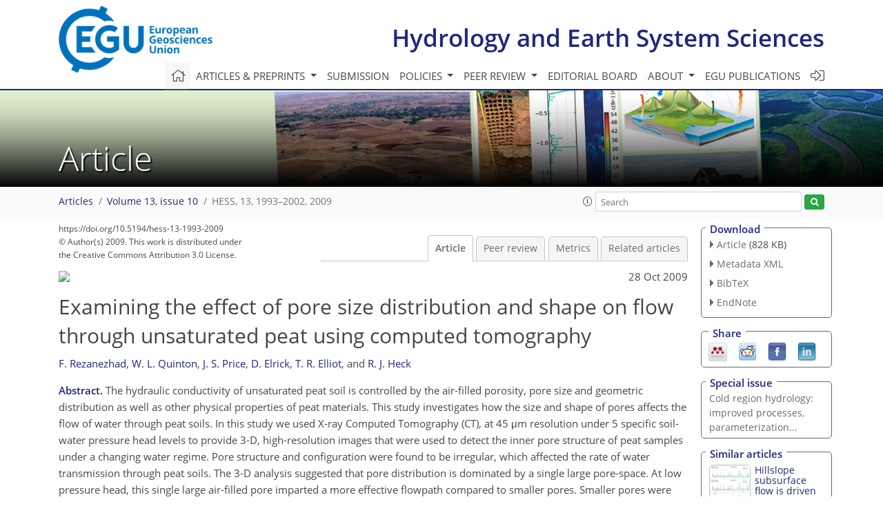

--- FILE ---
content_type: text/html; charset=UTF-8
request_url: https://editor.copernicus.org/similarArticles.php?article=876&journal=13&isSecondStage=1&ajax=true
body_size: 517
content:

        
        <div class="widget dark-border download-and-links" id="similarArticles">
            <div class="legend journal-contentLinkColor">Similar articles</div>
            <div class="content">
                    <div class="grid-container">
                        <div class="mobile-grid-40 tablet-grid-40 grid-40 ">
                            <a class="similar-article-avatar" href="https://hess.copernicus.org/articles/29/5267/2025/" target="_blank">
                                <img  border="0" src="https://hess.copernicus.org/articles/29/5267/2025/hess-29-5267-2025-avatar-thumb80.png"  data-caption="© Author(s). Distributed under the Creative Commons Attribution 4.0 License." data-web="https://hess.copernicus.org/articles/29/5267/2025/hess-29-5267-2025-avatar-web.png" data-width="600" data-height="478">
                            </a>

                        </div>
                        <div class="mobile-grid-60 tablet-grid-60 grid-60">
                            <a class="article-title " target="_blank" href="https://hess.copernicus.org/articles/29/5267/2025/">
                                 Hillslope subsurface flow is driven by...
                            </a>
                            <div class="authors">Wang et al.</div>
                        </div>
                    </div>

                    <div class="grid-container">
                        <div class="mobile-grid-40 tablet-grid-40 grid-40 ">
                            <a class="similar-article-avatar" href="https://hess.copernicus.org/articles/28/4295/2024/" target="_blank">
                                <img  border="0" src="https://hess.copernicus.org/articles/28/4295/2024/hess-28-4295-2024-avatar-thumb80.png"  data-caption="© Author(s). Distributed under the Creative Commons Attribution 4.0 License." data-web="https://hess.copernicus.org/articles/28/4295/2024/hess-28-4295-2024-avatar-web.png" data-width="600" data-height="273">
                            </a>

                        </div>
                        <div class="mobile-grid-60 tablet-grid-60 grid-60">
                            <a class="article-title " target="_blank" href="https://hess.copernicus.org/articles/28/4295/2024/">
                                 Young and new water fractions in soil and...
                            </a>
                            <div class="authors">Floriancic et al.</div>
                        </div>
                    </div>

                    <div class="grid-container">
                        <div class="mobile-grid-40 tablet-grid-40 grid-40 ">
                            <a class="similar-article-avatar" href="https://hess.copernicus.org/articles/27/2535/2023/" target="_blank">
                                <img  border="0" src="https://hess.copernicus.org/articles/27/2535/2023/hess-27-2535-2023-avatar-thumb80.png"  data-caption="© Author(s). Distributed under the Creative Commons Attribution 4.0 License." data-web="https://hess.copernicus.org/articles/27/2535/2023/hess-27-2535-2023-avatar-web.png" data-width="600" data-height="216">
                            </a>

                        </div>
                        <div class="mobile-grid-60 tablet-grid-60 grid-60">
                            <a class="article-title " target="_blank" href="https://hess.copernicus.org/articles/27/2535/2023/">
                                 Energy efficiency in transient surface...
                            </a>
                            <div class="authors">Schroers et al.</div>
                        </div>
                    </div>

            </div>
        </div>
